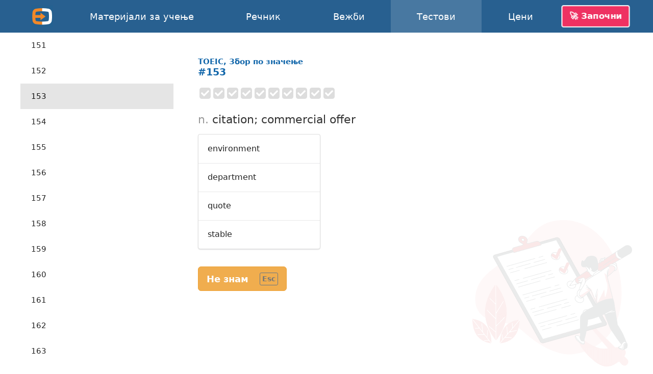

--- FILE ---
content_type: text/html; charset=utf-8
request_url: https://english-online.mk/tests/153
body_size: 5225
content:
<!doctype html> <html lang="mk"> <head> <meta charset="UTF-8"> <link rel="modulepreload" as="script" href="https://english-online.mk/build/sentry-CgGWj2vB.js" /><script type="module" src="https://english-online.mk/build/sentry-CgGWj2vB.js"></script> <meta name="viewport" content="width=device-width, initial-scale=1.0"> <title> #153, TOEIC, Збор по значење, Онлајн тестови по англиски јазик</title> <meta name="description" content="Учете англиски онлајн. Лекции, музика и статии на англиски јазик. Вежби, тестови, граматика на англиски јазик."> <link rel="icon" href="/favicon.png"> <link rel="manifest" href="/manifest.webmanifest"> <meta name="csrf-token" content="TGGPNpinl7EZq5GJvAA1HUB1QaPBVdNdMeaa6UpC"> <meta name="theme-color" content="#448ccc"> <meta name="mobile-web-app-capable" content="yes"> <meta name="application-name" content="English-Online"> <meta name="apple-mobile-web-app-capable" content="yes"> <meta name="apple-mobile-web-app-title" content="English-Online"> <link rel="apple-touch-icon" href="/apple-touch-icon.png"> <meta name="msapplication-TileImage" content="/i/manifest/192x192.png"> <meta name="msapplication-TileColor" content="#448ccc"> <meta name="msapplication-tap-highlight" content="no"> <link rel="alternate" hreflang="et" href="https://english-online.ee/tests/153"> <link rel="alternate" hreflang="fr" href="https://english-online.fr/tests/153"> <link rel="alternate" hreflang="hr" href="https://english-online.hr/tests/153"> <link rel="alternate" hreflang="lt" href="https://english-online.lt/tests/153"> <link rel="alternate" hreflang="mk" href="https://english-online.mk/tests/153"> <link rel="alternate" hreflang="sl" href="https://english-online.si/tests/153"> <link rel="alternate" hreflang="sr" href="https://english-online.rs/tests/153"> <link rel="alternate" hreflang="fi" href="https://english-online.fi/tests/153"> <link rel="alternate" hreflang="uk" href="https://english-online.org.ua/tests/153"> <meta property="og:title" content=" #153, TOEIC, Збор по значење, Онлајн тестови по англиски јазик "> <meta property="og:description" name="description" content="Учете англиски онлајн. Лекции, музика и статии на англиски јазик. Вежби, тестови, граматика на англиски јазик."> <meta property="og:image" content="http://img.youtube.com/vi/MdiVfi6DuUw/maxresdefault.jpg"> <meta property="og:url" content="https://english-online.mk/tests/153"> <meta property="twitter:card" content="summary_large_image"> <meta property="twitter:title" content=" #153, TOEIC, Збор по значење, Онлајн тестови по англиски јазик "> <meta property="twitter:description" content="Учете англиски онлајн. Лекции, музика и статии на англиски јазик. Вежби, тестови, граматика на англиски јазик."> <meta property="twitter:image" content="http://img.youtube.com/vi/MdiVfi6DuUw/maxresdefault.jpg"> <meta name="google" content="notranslate"> <link rel="preload" as="style" href="https://english-online.mk/build/assets/app-BDwythDY.css" /><link rel="stylesheet" href="https://english-online.mk/build/assets/app-BDwythDY.css" /> <link rel="preload" as="style" href="https://english-online.mk/build/assets/test-s64Mi7XX.css" /><link rel="stylesheet" href="https://english-online.mk/build/assets/test-s64Mi7XX.css" /> <script src="/lang/mk.js?v=ec3a4e0"></script> <script src="/vendor/Intl.js"></script> <script src="/vendor/mk-locale.js"></script> <script defer src="https://analytics.english-online.mk/script.js" data-website-id="0e77fd7d-1459-4743-aa66-1c153e205755"></script> </head> <body > <header class="flex justify-center"> <div class="flex align-stretch  hidden-768 "> <div itemscope itemtype="http://schema.org/Organization" class="logo flex flex-center hidden-768"> <a itemprop="url" href="https://english-online.mk/" class="flex flex-center flex-1 align-self-stretch"> <img itemprop="logo" src="https://english-online.mk/i/logo.png" width="43" height="43" alt="English-Online"> </a> </div> <nav id="top-nav" class="flex align-center"> <a href="/materials" > <svg class="icon icon-youtube " focusable="false"><use xlink:href="/icons/icons10.svg#youtube"></use></svg> <span class="hidden-1024">Материјали за учење</span> <span class="hidden visible-1024">Материјали</span> </a> <a href="/dictionary" > <svg class="icon icon-dictionary " focusable="false"><use xlink:href="/icons/icons10.svg#dictionary"></use></svg> <span>Речник</span> </a> <a href="/exercises" > <svg class="icon icon-exercises " focusable="false"><use xlink:href="/icons/icons10.svg#exercises"></use></svg> <span>Вежби</span> </a> <a href="/tests" class=" selected "> <svg class="icon icon-tests " focusable="false"><use xlink:href="/icons/icons10.svg#tests"></use></svg> <span>Тестови</span> </a> <a href="/subscription" > <svg class="icon icon-rocket " focusable="false"><use xlink:href="/icons/icons10.svg#rocket"></use></svg> <span>Цени</span> </a> </nav> <div id="user-menu-holder" class="flex align-center"> <a href id="user-menu-trigger" class="btn btn-inverted cta-button hidden-768 hm-s">🚀 Започни</a> <div id="user-menu" class="ui popup bottom right"> <a href="/signup"> <svg class="icon icon-account " focusable="false"><use xlink:href="/icons/icons10.svg#account"></use></svg> <span class="hm-s">Креирај сметка</span> </a> <a href="/signin"> <svg class="icon icon-login " focusable="false"><use xlink:href="/icons/icons10.svg#login"></use></svg> <span class="hm-s">Најави се</span> </a> </div> </div> </div> <div class="hidden visible-768"> <div itemscope itemtype="http://schema.org/Organization" class="logo flex flex-center"> <a itemprop="url" href="https://english-online.mk/" class="flex flex-center flex-1 align-self-stretch"> <img itemprop="logo" src="https://english-online.mk/i/logo.png" width="43" height="43" alt="English-Online"> </a> </div> <a href="/" class="logo-link flex flex-1 align-center justify-start white hm-xs"> English-Online </a> <div id="open-mobile-top-menu" class="flex flex-center"> <svg class="icon icon-menu " focusable="false"><use xlink:href="/icons/icons10.svg#menu"></use></svg> </div> <div id="close-mobile-top-menu" class="flex flex-center hidden"> <svg class="icon icon-times " focusable="false"><use xlink:href="/icons/icons10.svg#times"></use></svg> </div> </div> </header> <main id="wrapper" class="flex flex-column "> <div class="flex"> <div id="test-list" class="hidden-768"> <div class="ui mini vertical borderless menu"> <a href="/tests/1" class="item inline-block " > <span class="hm-xs">1</span> </a> <a href="/tests/2" class="item inline-block " > <span class="hm-xs">2</span> </a> <a href="/tests/3" class="item inline-block " > <span class="hm-xs">3</span> </a> <a href="/tests/4" class="item inline-block " > <span class="hm-xs">4</span> </a> <a href="/tests/5" class="item inline-block " > <span class="hm-xs">5</span> </a> <a href="/tests/6" class="item inline-block " > <span class="hm-xs">6</span> </a> <a href="/tests/7" class="item inline-block " > <span class="hm-xs">7</span> </a> <a href="/tests/8" class="item inline-block " > <span class="hm-xs">8</span> </a> <a href="/tests/9" class="item inline-block " > <span class="hm-xs">9</span> </a> <a href="/tests/10" class="item inline-block " > <span class="hm-xs">10</span> </a> <a href="/tests/11" class="item inline-block " > <span class="hm-xs">11</span> </a> <a href="/tests/12" class="item inline-block " > <span class="hm-xs">12</span> </a> <a href="/tests/13" class="item inline-block " > <span class="hm-xs">13</span> </a> <a href="/tests/14" class="item inline-block " > <span class="hm-xs">14</span> </a> <a href="/tests/15" class="item inline-block " > <span class="hm-xs">15</span> </a> <a href="/tests/16" class="item inline-block " > <span class="hm-xs">16</span> </a> <a href="/tests/17" class="item inline-block " > <span class="hm-xs">17</span> </a> <a href="/tests/18" class="item inline-block " > <span class="hm-xs">18</span> </a> <a href="/tests/19" class="item inline-block " > <span class="hm-xs">19</span> </a> <a href="/tests/20" class="item inline-block " > <span class="hm-xs">20</span> </a> <a href="/tests/21" class="item inline-block " > <span class="hm-xs">21</span> </a> <a href="/tests/22" class="item inline-block " > <span class="hm-xs">22</span> </a> <a href="/tests/23" class="item inline-block " > <span class="hm-xs">23</span> </a> <a href="/tests/24" class="item inline-block " > <span class="hm-xs">24</span> </a> <a href="/tests/25" class="item inline-block " > <span class="hm-xs">25</span> </a> <a href="/tests/26" class="item inline-block " > <span class="hm-xs">26</span> </a> <a href="/tests/27" class="item inline-block " > <span class="hm-xs">27</span> </a> <a href="/tests/28" class="item inline-block " > <span class="hm-xs">28</span> </a> <a href="/tests/29" class="item inline-block " > <span class="hm-xs">29</span> </a> <a href="/tests/30" class="item inline-block " > <span class="hm-xs">30</span> </a> <a href="/tests/31" class="item inline-block " > <span class="hm-xs">31</span> </a> <a href="/tests/32" class="item inline-block " > <span class="hm-xs">32</span> </a> <a href="/tests/33" class="item inline-block " > <span class="hm-xs">33</span> </a> <a href="/tests/34" class="item inline-block " > <span class="hm-xs">34</span> </a> <a href="/tests/35" class="item inline-block " > <span class="hm-xs">35</span> </a> <a href="/tests/36" class="item inline-block " > <span class="hm-xs">36</span> </a> <a href="/tests/37" class="item inline-block " > <span class="hm-xs">37</span> </a> <a href="/tests/38" class="item inline-block " > <span class="hm-xs">38</span> </a> <a href="/tests/39" class="item inline-block " > <span class="hm-xs">39</span> </a> <a href="/tests/40" class="item inline-block " > <span class="hm-xs">40</span> </a> <a href="/tests/41" class="item inline-block " > <span class="hm-xs">41</span> </a> <a href="/tests/42" class="item inline-block " > <span class="hm-xs">42</span> </a> <a href="/tests/43" class="item inline-block " > <span class="hm-xs">43</span> </a> <a href="/tests/44" class="item inline-block " > <span class="hm-xs">44</span> </a> <a href="/tests/45" class="item inline-block " > <span class="hm-xs">45</span> </a> <a href="/tests/46" class="item inline-block " > <span class="hm-xs">46</span> </a> <a href="/tests/47" class="item inline-block " > <span class="hm-xs">47</span> </a> <a href="/tests/48" class="item inline-block " > <span class="hm-xs">48</span> </a> <a href="/tests/49" class="item inline-block " > <span class="hm-xs">49</span> </a> <a href="/tests/50" class="item inline-block " > <span class="hm-xs">50</span> </a> <a href="/tests/51" class="item inline-block " > <span class="hm-xs">51</span> </a> <a href="/tests/52" class="item inline-block " > <span class="hm-xs">52</span> </a> <a href="/tests/53" class="item inline-block " > <span class="hm-xs">53</span> </a> <a href="/tests/54" class="item inline-block " > <span class="hm-xs">54</span> </a> <a href="/tests/55" class="item inline-block " > <span class="hm-xs">55</span> </a> <a href="/tests/56" class="item inline-block " > <span class="hm-xs">56</span> </a> <a href="/tests/57" class="item inline-block " > <span class="hm-xs">57</span> </a> <a href="/tests/58" class="item inline-block " > <span class="hm-xs">58</span> </a> <a href="/tests/59" class="item inline-block " > <span class="hm-xs">59</span> </a> <a href="/tests/60" class="item inline-block " > <span class="hm-xs">60</span> </a> <a href="/tests/61" class="item inline-block " > <span class="hm-xs">61</span> </a> <a href="/tests/62" class="item inline-block " > <span class="hm-xs">62</span> </a> <a href="/tests/63" class="item inline-block " > <span class="hm-xs">63</span> </a> <a href="/tests/64" class="item inline-block " > <span class="hm-xs">64</span> </a> <a href="/tests/65" class="item inline-block " > <span class="hm-xs">65</span> </a> <a href="/tests/66" class="item inline-block " > <span class="hm-xs">66</span> </a> <a href="/tests/67" class="item inline-block " > <span class="hm-xs">67</span> </a> <a href="/tests/68" class="item inline-block " > <span class="hm-xs">68</span> </a> <a href="/tests/69" class="item inline-block " > <span class="hm-xs">69</span> </a> <a href="/tests/70" class="item inline-block " > <span class="hm-xs">70</span> </a> <a href="/tests/71" class="item inline-block " > <span class="hm-xs">71</span> </a> <a href="/tests/72" class="item inline-block " > <span class="hm-xs">72</span> </a> <a href="/tests/73" class="item inline-block " > <span class="hm-xs">73</span> </a> <a href="/tests/74" class="item inline-block " > <span class="hm-xs">74</span> </a> <a href="/tests/75" class="item inline-block " > <span class="hm-xs">75</span> </a> <a href="/tests/76" class="item inline-block " > <span class="hm-xs">76</span> </a> <a href="/tests/77" class="item inline-block " > <span class="hm-xs">77</span> </a> <a href="/tests/78" class="item inline-block " > <span class="hm-xs">78</span> </a> <a href="/tests/79" class="item inline-block " > <span class="hm-xs">79</span> </a> <a href="/tests/80" class="item inline-block " > <span class="hm-xs">80</span> </a> <a href="/tests/81" class="item inline-block " > <span class="hm-xs">81</span> </a> <a href="/tests/82" class="item inline-block " > <span class="hm-xs">82</span> </a> <a href="/tests/83" class="item inline-block " > <span class="hm-xs">83</span> </a> <a href="/tests/84" class="item inline-block " > <span class="hm-xs">84</span> </a> <a href="/tests/85" class="item inline-block " > <span class="hm-xs">85</span> </a> <a href="/tests/86" class="item inline-block " > <span class="hm-xs">86</span> </a> <a href="/tests/87" class="item inline-block " > <span class="hm-xs">87</span> </a> <a href="/tests/88" class="item inline-block " > <span class="hm-xs">88</span> </a> <a href="/tests/89" class="item inline-block " > <span class="hm-xs">89</span> </a> <a href="/tests/90" class="item inline-block " > <span class="hm-xs">90</span> </a> <a href="/tests/91" class="item inline-block " > <span class="hm-xs">91</span> </a> <a href="/tests/92" class="item inline-block " > <span class="hm-xs">92</span> </a> <a href="/tests/93" class="item inline-block " > <span class="hm-xs">93</span> </a> <a href="/tests/94" class="item inline-block " > <span class="hm-xs">94</span> </a> <a href="/tests/95" class="item inline-block " > <span class="hm-xs">95</span> </a> <a href="/tests/96" class="item inline-block " > <span class="hm-xs">96</span> </a> <a href="/tests/97" class="item inline-block " > <span class="hm-xs">97</span> </a> <a href="/tests/98" class="item inline-block " > <span class="hm-xs">98</span> </a> <a href="/tests/99" class="item inline-block " > <span class="hm-xs">99</span> </a> <a href="/tests/100" class="item inline-block " > <span class="hm-xs">100</span> </a> <a href="/tests/101" class="item inline-block " > <span class="hm-xs">101</span> </a> <a href="/tests/102" class="item inline-block " > <span class="hm-xs">102</span> </a> <a href="/tests/103" class="item inline-block " > <span class="hm-xs">103</span> </a> <a href="/tests/104" class="item inline-block " > <span class="hm-xs">104</span> </a> <a href="/tests/105" class="item inline-block " > <span class="hm-xs">105</span> </a> <a href="/tests/106" class="item inline-block " > <span class="hm-xs">106</span> </a> <a href="/tests/107" class="item inline-block " > <span class="hm-xs">107</span> </a> <a href="/tests/108" class="item inline-block " > <span class="hm-xs">108</span> </a> <a href="/tests/109" class="item inline-block " > <span class="hm-xs">109</span> </a> <a href="/tests/110" class="item inline-block " > <span class="hm-xs">110</span> </a> <a href="/tests/111" class="item inline-block " > <span class="hm-xs">111</span> </a> <a href="/tests/112" class="item inline-block " > <span class="hm-xs">112</span> </a> <a href="/tests/113" class="item inline-block " > <span class="hm-xs">113</span> </a> <a href="/tests/114" class="item inline-block " > <span class="hm-xs">114</span> </a> <a href="/tests/115" class="item inline-block " > <span class="hm-xs">115</span> </a> <a href="/tests/116" class="item inline-block " > <span class="hm-xs">116</span> </a> <a href="/tests/117" class="item inline-block " > <span class="hm-xs">117</span> </a> <a href="/tests/118" class="item inline-block " > <span class="hm-xs">118</span> </a> <a href="/tests/119" class="item inline-block " > <span class="hm-xs">119</span> </a> <a href="/tests/120" class="item inline-block " > <span class="hm-xs">120</span> </a> <a href="/tests/121" class="item inline-block " > <span class="hm-xs">121</span> </a> <a href="/tests/122" class="item inline-block " > <span class="hm-xs">122</span> </a> <a href="/tests/123" class="item inline-block " > <span class="hm-xs">123</span> </a> <a href="/tests/124" class="item inline-block " > <span class="hm-xs">124</span> </a> <a href="/tests/125" class="item inline-block " > <span class="hm-xs">125</span> </a> <a href="/tests/126" class="item inline-block " > <span class="hm-xs">126</span> </a> <a href="/tests/127" class="item inline-block " > <span class="hm-xs">127</span> </a> <a href="/tests/128" class="item inline-block " > <span class="hm-xs">128</span> </a> <a href="/tests/129" class="item inline-block " > <span class="hm-xs">129</span> </a> <a href="/tests/130" class="item inline-block " > <span class="hm-xs">130</span> </a> <a href="/tests/131" class="item inline-block " > <span class="hm-xs">131</span> </a> <a href="/tests/132" class="item inline-block " > <span class="hm-xs">132</span> </a> <a href="/tests/133" class="item inline-block " > <span class="hm-xs">133</span> </a> <a href="/tests/134" class="item inline-block " > <span class="hm-xs">134</span> </a> <a href="/tests/135" class="item inline-block " > <span class="hm-xs">135</span> </a> <a href="/tests/136" class="item inline-block " > <span class="hm-xs">136</span> </a> <a href="/tests/137" class="item inline-block " > <span class="hm-xs">137</span> </a> <a href="/tests/138" class="item inline-block " > <span class="hm-xs">138</span> </a> <a href="/tests/139" class="item inline-block " > <span class="hm-xs">139</span> </a> <a href="/tests/140" class="item inline-block " > <span class="hm-xs">140</span> </a> <a href="/tests/141" class="item inline-block " > <span class="hm-xs">141</span> </a> <a href="/tests/142" class="item inline-block " > <span class="hm-xs">142</span> </a> <a href="/tests/143" class="item inline-block " > <span class="hm-xs">143</span> </a> <a href="/tests/144" class="item inline-block " > <span class="hm-xs">144</span> </a> <a href="/tests/145" class="item inline-block " > <span class="hm-xs">145</span> </a> <a href="/tests/146" class="item inline-block " > <span class="hm-xs">146</span> </a> <a href="/tests/147" class="item inline-block " > <span class="hm-xs">147</span> </a> <a href="/tests/148" class="item inline-block " > <span class="hm-xs">148</span> </a> <a href="/tests/149" class="item inline-block " > <span class="hm-xs">149</span> </a> <a href="/tests/150" class="item inline-block " > <span class="hm-xs">150</span> </a> <a href="/tests/151" class="item inline-block " > <span class="hm-xs">151</span> </a> <a href="/tests/152" class="item inline-block " > <span class="hm-xs">152</span> </a> <a href="/tests/153" class="item active inline-block " > <span class="hm-xs">153</span> </a> <a href="/tests/154" class="item inline-block " > <span class="hm-xs">154</span> </a> <a href="/tests/155" class="item inline-block " > <span class="hm-xs">155</span> </a> <a href="/tests/156" class="item inline-block " > <span class="hm-xs">156</span> </a> <a href="/tests/157" class="item inline-block " > <span class="hm-xs">157</span> </a> <a href="/tests/158" class="item inline-block " > <span class="hm-xs">158</span> </a> <a href="/tests/159" class="item inline-block " > <span class="hm-xs">159</span> </a> <a href="/tests/160" class="item inline-block " > <span class="hm-xs">160</span> </a> <a href="/tests/161" class="item inline-block " > <span class="hm-xs">161</span> </a> <a href="/tests/162" class="item inline-block " > <span class="hm-xs">162</span> </a> <a href="/tests/163" class="item inline-block " > <span class="hm-xs">163</span> </a> <a href="/tests/164" class="item inline-block " > <span class="hm-xs">164</span> </a> <a href="/tests/165" class="item inline-block " > <span class="hm-xs">165</span> </a> <a href="/tests/166" class="item inline-block " > <span class="hm-xs">166</span> </a> <a href="/tests/167" class="item inline-block " > <span class="hm-xs">167</span> </a> <a href="/tests/168" class="item inline-block " > <span class="hm-xs">168</span> </a> <a href="/tests/169" class="item inline-block " > <span class="hm-xs">169</span> </a> <a href="/tests/170" class="item inline-block " > <span class="hm-xs">170</span> </a> <a href="/tests/171" class="item inline-block " > <span class="hm-xs">171</span> </a> <a href="/tests/172" class="item inline-block " > <span class="hm-xs">172</span> </a> <a href="/tests/173" class="item inline-block " > <span class="hm-xs">173</span> </a> <a href="/tests/174" class="item inline-block " > <span class="hm-xs">174</span> </a> <a href="/tests/175" class="item inline-block " > <span class="hm-xs">175</span> </a> <a href="/tests/176" class="item inline-block " > <span class="hm-xs">176</span> </a> <a href="/tests/177" class="item inline-block " > <span class="hm-xs">177</span> </a> <a href="/tests/178" class="item inline-block " > <span class="hm-xs">178</span> </a> <a href="/tests/179" class="item inline-block " > <span class="hm-xs">179</span> </a> <a href="/tests/180" class="item inline-block " > <span class="hm-xs">180</span> </a> <a href="/tests/181" class="item inline-block " > <span class="hm-xs">181</span> </a> <a href="/tests/182" class="item inline-block " > <span class="hm-xs">182</span> </a> <a href="/tests/183" class="item inline-block " > <span class="hm-xs">183</span> </a> <a href="/tests/184" class="item inline-block " > <span class="hm-xs">184</span> </a> <a href="/tests/185" class="item inline-block " > <span class="hm-xs">185</span> </a> <a href="/tests/186" class="item inline-block " > <span class="hm-xs">186</span> </a> <a href="/tests/187" class="item inline-block " > <span class="hm-xs">187</span> </a> <a href="/tests/188" class="item inline-block " > <span class="hm-xs">188</span> </a> <a href="/tests/189" class="item inline-block " > <span class="hm-xs">189</span> </a> <a href="/tests/190" class="item inline-block " > <span class="hm-xs">190</span> </a> <a href="/tests/191" class="item inline-block " > <span class="hm-xs">191</span> </a> <a href="/tests/192" class="item inline-block " > <span class="hm-xs">192</span> </a> <a href="/tests/193" class="item inline-block " > <span class="hm-xs">193</span> </a> <a href="/tests/194" class="item inline-block " > <span class="hm-xs">194</span> </a> <a href="/tests/195" class="item inline-block " > <span class="hm-xs">195</span> </a> <a href="/tests/196" class="item inline-block " > <span class="hm-xs">196</span> </a> <a href="/tests/197" class="item inline-block " > <span class="hm-xs">197</span> </a> <a href="/tests/198" class="item inline-block " > <span class="hm-xs">198</span> </a> <a href="/tests/199" class="item inline-block " > <span class="hm-xs">199</span> </a> <a href="/tests/200" class="item inline-block " > <span class="hm-xs">200</span> </a> <a href="/tests/201" class="item inline-block " > <span class="hm-xs">201</span> </a> <a href="/tests/202" class="item inline-block " > <span class="hm-xs">202</span> </a> <a href="/tests/203" class="item inline-block " > <span class="hm-xs">203</span> </a> <a href="/tests/204" class="item inline-block " > <span class="hm-xs">204</span> </a> <a href="/tests/205" class="item inline-block " > <span class="hm-xs">205</span> </a> <a href="/tests/206" class="item inline-block " > <span class="hm-xs">206</span> </a> <a href="/tests/207" class="item inline-block " > <span class="hm-xs">207</span> </a> <a href="/tests/208" class="item inline-block " > <span class="hm-xs">208</span> </a> <a href="/tests/209" class="item inline-block " > <span class="hm-xs">209</span> </a> <a href="/tests/210" class="item inline-block " > <span class="hm-xs">210</span> </a> <a href="/tests/211" class="item inline-block " > <span class="hm-xs">211</span> </a> <a href="/tests/212" class="item inline-block " > <span class="hm-xs">212</span> </a> <a href="/tests/213" class="item inline-block " > <span class="hm-xs">213</span> </a> <a href="/tests/214" class="item inline-block " > <span class="hm-xs">214</span> </a> <a href="/tests/215" class="item inline-block " > <span class="hm-xs">215</span> </a> <a href="/tests/216" class="item inline-block " > <span class="hm-xs">216</span> </a> <a href="/tests/217" class="item inline-block " > <span class="hm-xs">217</span> </a> <a href="/tests/218" class="item inline-block " > <span class="hm-xs">218</span> </a> <a href="/tests/219" class="item inline-block " > <span class="hm-xs">219</span> </a> <a href="/tests/220" class="item inline-block " > <span class="hm-xs">220</span> </a> <a href="/tests/221" class="item inline-block " > <span class="hm-xs">221</span> </a> <a href="/tests/222" class="item inline-block " > <span class="hm-xs">222</span> </a> <a href="/tests/223" class="item inline-block " > <span class="hm-xs">223</span> </a> <a href="/tests/224" class="item inline-block " > <span class="hm-xs">224</span> </a> <a href="/tests/225" class="item inline-block " > <span class="hm-xs">225</span> </a> <a href="/tests/226" class="item inline-block " > <span class="hm-xs">226</span> </a> <a href="/tests/227" class="item inline-block " > <span class="hm-xs">227</span> </a> <a href="/tests/228" class="item inline-block " > <span class="hm-xs">228</span> </a> <a href="/tests/229" class="item inline-block " > <span class="hm-xs">229</span> </a> <a href="/tests/230" class="item inline-block " > <span class="hm-xs">230</span> </a> <a href="/tests/231" class="item inline-block " > <span class="hm-xs">231</span> </a> <a href="/tests/232" class="item inline-block " > <span class="hm-xs">232</span> </a> <a href="/tests/233" class="item inline-block " > <span class="hm-xs">233</span> </a> <a href="/tests/234" class="item inline-block " > <span class="hm-xs">234</span> </a> <a href="/tests/235" class="item inline-block " > <span class="hm-xs">235</span> </a> <a href="/tests/236" class="item inline-block " > <span class="hm-xs">236</span> </a> <a href="/tests/237" class="item inline-block " > <span class="hm-xs">237</span> </a> <a href="/tests/238" class="item inline-block " > <span class="hm-xs">238</span> </a> <a href="/tests/239" class="item inline-block " > <span class="hm-xs">239</span> </a> <a href="/tests/240" class="item inline-block " > <span class="hm-xs">240</span> </a> <a href="/tests/241" class="item inline-block " > <span class="hm-xs">241</span> </a> <a href="/tests/242" class="item inline-block " > <span class="hm-xs">242</span> </a> <a href="/tests/243" class="item inline-block " > <span class="hm-xs">243</span> </a> <a href="/tests/244" class="item inline-block " > <span class="hm-xs">244</span> </a> <a href="/tests/245" class="item inline-block " > <span class="hm-xs">245</span> </a> <a href="/tests/246" class="item inline-block " > <span class="hm-xs">246</span> </a> <a href="/tests/247" class="item inline-block " > <span class="hm-xs">247</span> </a> <a href="/tests/248" class="item inline-block " > <span class="hm-xs">248</span> </a> <a href="/tests/249" class="item inline-block " > <span class="hm-xs">249</span> </a> <a href="/tests/250" class="item inline-block " > <span class="hm-xs">250</span> </a> <a href="/tests/251" class="item inline-block " > <span class="hm-xs">251</span> </a> <a href="/tests/252" class="item inline-block " > <span class="hm-xs">252</span> </a> <a href="/tests/253" class="item inline-block " > <span class="hm-xs">253</span> </a> <a href="/tests/254" class="item inline-block " > <span class="hm-xs">254</span> </a> <a href="/tests/255" class="item inline-block " > <span class="hm-xs">255</span> </a> <a href="/tests/256" class="item inline-block " > <span class="hm-xs">256</span> </a> <a href="/tests/257" class="item inline-block " > <span class="hm-xs">257</span> </a> <a href="/tests/258" class="item inline-block " > <span class="hm-xs">258</span> </a> <a href="/tests/259" class="item inline-block " > <span class="hm-xs">259</span> </a> <a href="/tests/260" class="item inline-block " > <span class="hm-xs">260</span> </a> <a href="/tests/261" class="item inline-block " > <span class="hm-xs">261</span> </a> <a href="/tests/262" class="item inline-block " > <span class="hm-xs">262</span> </a> <a href="/tests/263" class="item inline-block " > <span class="hm-xs">263</span> </a> <a href="/tests/264" class="item inline-block " > <span class="hm-xs">264</span> </a> <a href="/tests/265" class="item inline-block " > <span class="hm-xs">265</span> </a> <a href="/tests/266" class="item inline-block " > <span class="hm-xs">266</span> </a> <a href="/tests/267" class="item inline-block " > <span class="hm-xs">267</span> </a> <a href="/tests/268" class="item inline-block " > <span class="hm-xs">268</span> </a> <a href="/tests/269" class="item inline-block " > <span class="hm-xs">269</span> </a> <a href="/tests/270" class="item inline-block " > <span class="hm-xs">270</span> </a> <a href="/tests/271" class="item inline-block " > <span class="hm-xs">271</span> </a> <a href="/tests/272" class="item inline-block " > <span class="hm-xs">272</span> </a> <a href="/tests/273" class="item inline-block " > <span class="hm-xs">273</span> </a> <a href="/tests/274" class="item inline-block " > <span class="hm-xs">274</span> </a> <a href="/tests/275" class="item inline-block " > <span class="hm-xs">275</span> </a> <a href="/tests/276" class="item inline-block " > <span class="hm-xs">276</span> </a> <a href="/tests/277" class="item inline-block " > <span class="hm-xs">277</span> </a> <a href="/tests/278" class="item inline-block " > <span class="hm-xs">278</span> </a> <a href="/tests/279" class="item inline-block " > <span class="hm-xs">279</span> </a> <a href="/tests/280" class="item inline-block " > <span class="hm-xs">280</span> </a> <a href="/tests/281" class="item inline-block " > <span class="hm-xs">281</span> </a> <a href="/tests/282" class="item inline-block " > <span class="hm-xs">282</span> </a> <a href="/tests/283" class="item inline-block " > <span class="hm-xs">283</span> </a> <a href="/tests/284" class="item inline-block " > <span class="hm-xs">284</span> </a> <a href="/tests/285" class="item inline-block " > <span class="hm-xs">285</span> </a> <a href="/tests/286" class="item inline-block " > <span class="hm-xs">286</span> </a> <a href="/tests/287" class="item inline-block " > <span class="hm-xs">287</span> </a> <a href="/tests/288" class="item inline-block " > <span class="hm-xs">288</span> </a> <a href="/tests/289" class="item inline-block " > <span class="hm-xs">289</span> </a> <a href="/tests/290" class="item inline-block " > <span class="hm-xs">290</span> </a> <a href="/tests/291" class="item inline-block " > <span class="hm-xs">291</span> </a> <a href="/tests/292" class="item inline-block " > <span class="hm-xs">292</span> </a> <a href="/tests/293" class="item inline-block " > <span class="hm-xs">293</span> </a> <a href="/tests/294" class="item inline-block " > <span class="hm-xs">294</span> </a> <a href="/tests/295" class="item inline-block " > <span class="hm-xs">295</span> </a> <a href="/tests/296" class="item inline-block " > <span class="hm-xs">296</span> </a> <a href="/tests/297" class="item inline-block " > <span class="hm-xs">297</span> </a> <a href="/tests/298" class="item inline-block " > <span class="hm-xs">298</span> </a> <a href="/tests/299" class="item inline-block " > <span class="hm-xs">299</span> </a> <a href="/tests/300" class="item inline-block " > <span class="hm-xs">300</span> </a> <a href="/tests/301" class="item inline-block " > <span class="hm-xs">301</span> </a> <a href="/tests/302" class="item inline-block " > <span class="hm-xs">302</span> </a> <a href="/tests/303" class="item inline-block " > <span class="hm-xs">303</span> </a> <a href="/tests/304" class="item inline-block " > <span class="hm-xs">304</span> </a> <a href="/tests/305" class="item inline-block " > <span class="hm-xs">305</span> </a> <a href="/tests/306" class="item inline-block " > <span class="hm-xs">306</span> </a> <a href="/tests/307" class="item inline-block " > <span class="hm-xs">307</span> </a> <a href="/tests/308" class="item inline-block " > <span class="hm-xs">308</span> </a> <a href="/tests/309" class="item inline-block " > <span class="hm-xs">309</span> </a> <a href="/tests/310" class="item inline-block " > <span class="hm-xs">310</span> </a> <a href="/tests/311" class="item inline-block " > <span class="hm-xs">311</span> </a> <a href="/tests/312" class="item inline-block " > <span class="hm-xs">312</span> </a> <a href="/tests/313" class="item inline-block " > <span class="hm-xs">313</span> </a> <a href="/tests/314" class="item inline-block " > <span class="hm-xs">314</span> </a> <a href="/tests/315" class="item inline-block " > <span class="hm-xs">315</span> </a> <a href="/tests/316" class="item inline-block " > <span class="hm-xs">316</span> </a> <a href="/tests/317" class="item inline-block " > <span class="hm-xs">317</span> </a> <a href="/tests/318" class="item inline-block " > <span class="hm-xs">318</span> </a> <a href="/tests/319" class="item inline-block " > <span class="hm-xs">319</span> </a> <a href="/tests/320" class="item inline-block " > <span class="hm-xs">320</span> </a> <a href="/tests/321" class="item inline-block " > <span class="hm-xs">321</span> </a> <a href="/tests/322" class="item inline-block " > <span class="hm-xs">322</span> </a> <a href="/tests/323" class="item inline-block " > <span class="hm-xs">323</span> </a> <a href="/tests/324" class="item inline-block " > <span class="hm-xs">324</span> </a> <a href="/tests/325" class="item inline-block " > <span class="hm-xs">325</span> </a> <a href="/tests/326" class="item inline-block " > <span class="hm-xs">326</span> </a> <a href="/tests/327" class="item inline-block " > <span class="hm-xs">327</span> </a> <a href="/tests/328" class="item inline-block " > <span class="hm-xs">328</span> </a> <a href="/tests/329" class="item inline-block " > <span class="hm-xs">329</span> </a> <a href="/tests/330" class="item inline-block " > <span class="hm-xs">330</span> </a> <a href="/tests/331" class="item inline-block " > <span class="hm-xs">331</span> </a> <a href="/tests/332" class="item inline-block " > <span class="hm-xs">332</span> </a> <a href="/tests/333" class="item inline-block " > <span class="hm-xs">333</span> </a> <a href="/tests/334" class="item inline-block " > <span class="hm-xs">334</span> </a> <a href="/tests/335" class="item inline-block " > <span class="hm-xs">335</span> </a> <a href="/tests/336" class="item inline-block " > <span class="hm-xs">336</span> </a> <a href="/tests/337" class="item inline-block " > <span class="hm-xs">337</span> </a> <a href="/tests/338" class="item inline-block " > <span class="hm-xs">338</span> </a> <a href="/tests/339" class="item inline-block " > <span class="hm-xs">339</span> </a> <a href="/tests/340" class="item inline-block " > <span class="hm-xs">340</span> </a> <a href="/tests/341" class="item inline-block " > <span class="hm-xs">341</span> </a> <a href="/tests/342" class="item inline-block " > <span class="hm-xs">342</span> </a> </div> <div class="close-side-menu flex-center hidden visible-768"> <div class="close-side-menu-button"></div> </div> </div> <div id="test-container" class="flex-1" data-next-test="0"> <div id="test-header" class="text-align-center-768"> <div class="flex align-center justify-end"> <div id="open-side-menu"> <svg class="icon icon-menu " focusable="false"><use xlink:href="/icons/icons10.svg#menu"></use></svg> </div> </div> <h3>TOEIC, Збор по значење</h3> <h1 class="text-2xl blue">#153</h1> <div class="vm-l results-bar justify-center-768"> <div> <svg class="icon icon-check icon16" focusable="false"><use xlink:href="/icons/icons10.svg#check"></use></svg> </div> <div> <svg class="icon icon-check icon16" focusable="false"><use xlink:href="/icons/icons10.svg#check"></use></svg> </div> <div> <svg class="icon icon-check icon16" focusable="false"><use xlink:href="/icons/icons10.svg#check"></use></svg> </div> <div> <svg class="icon icon-check icon16" focusable="false"><use xlink:href="/icons/icons10.svg#check"></use></svg> </div> <div> <svg class="icon icon-check icon16" focusable="false"><use xlink:href="/icons/icons10.svg#check"></use></svg> </div> <div> <svg class="icon icon-check icon16" focusable="false"><use xlink:href="/icons/icons10.svg#check"></use></svg> </div> <div> <svg class="icon icon-check icon16" focusable="false"><use xlink:href="/icons/icons10.svg#check"></use></svg> </div> <div> <svg class="icon icon-check icon16" focusable="false"><use xlink:href="/icons/icons10.svg#check"></use></svg> </div> <div> <svg class="icon icon-check icon16" focusable="false"><use xlink:href="/icons/icons10.svg#check"></use></svg> </div> <div> <svg class="icon icon-check icon16" focusable="false"><use xlink:href="/icons/icons10.svg#check"></use></svg> </div> </div> </div> <div class="test-container"> <div class="question-container flex align-center justify-center-768 text-align-start"> <div class="text-align-start text-align-center-768 flex-1"> <span class="grey">n.</span> citation; commercial offer </div> </div> <div class="ui vertical menu"> <a class="item variant text-align-start" > <span class="answer"> environment </span> <div class="tts" data-word="environment"> <svg class="icon icon-volume " focusable="false"><use xlink:href="/icons/icons10.svg#volume"></use></svg> </div> <div class="translation-select p" title="Додај збор во мојот речник" data-id="64433" data-word="environment"> <svg class="icon icon-plus-box green hm-s-m" focusable="false"><use xlink:href="/icons/icons10.svg#plus-box"></use></svg> </div> </a> <a class="item variant text-align-start" > <span class="answer"> department </span> <div class="tts" data-word="department"> <svg class="icon icon-volume " focusable="false"><use xlink:href="/icons/icons10.svg#volume"></use></svg> </div> <div class="translation-select p" title="Додај збор во мојот речник" data-id="64634" data-word="department"> <svg class="icon icon-plus-box green hm-s-m" focusable="false"><use xlink:href="/icons/icons10.svg#plus-box"></use></svg> </div> </a> <a class="item variant text-align-start"  data-correct="true" > <span class="answer"> quote </span> <div class="tts" data-word="quote"> <svg class="icon icon-volume " focusable="false"><use xlink:href="/icons/icons10.svg#volume"></use></svg> </div> <div class="translation-select p" title="Додај збор во мојот речник" data-id="65714" data-word="quote"> <svg class="icon icon-plus-box green hm-s-m" focusable="false"><use xlink:href="/icons/icons10.svg#plus-box"></use></svg> </div> </a> <a class="item variant text-align-start" > <span class="answer"> stable </span> <div class="tts" data-word="stable"> <svg class="icon icon-volume " focusable="false"><use xlink:href="/icons/icons10.svg#volume"></use></svg> </div> <div class="translation-select p" title="Додај збор во мојот речник" data-id="71323" data-word="stable"> <svg class="icon icon-plus-box green hm-s-m" focusable="false"><use xlink:href="/icons/icons10.svg#plus-box"></use></svg> </div> </a> </div> <div class="text-align-center-768"> <a class="btn btn-lg btn-warning vm-m"> <span class="text-align-center flex-1">Не знам</span> <kbd class="hidden-1024 hm-s-l">Esc</kbd> </a> </div> </div> <div class="test-container"> <div class="question-container flex align-center justify-center-768 text-align-start"> <div class="text-align-start text-align-center-768 flex-1"> <span class="grey">n.</span> report of recent events; information about previously unknown facts </div> </div> <div class="ui vertical menu"> <a class="item variant text-align-start" > <span class="answer"> offence </span> <div class="tts" data-word="offence"> <svg class="icon icon-volume " focusable="false"><use xlink:href="/icons/icons10.svg#volume"></use></svg> </div> <div class="translation-select p" title="Додај збор во мојот речник" data-id="76462" data-word="offence"> <svg class="icon icon-plus-box green hm-s-m" focusable="false"><use xlink:href="/icons/icons10.svg#plus-box"></use></svg> </div> </a> <a class="item variant text-align-start" > <span class="answer"> meaning </span> <div class="tts" data-word="meaning"> <svg class="icon icon-volume " focusable="false"><use xlink:href="/icons/icons10.svg#volume"></use></svg> </div> <div class="translation-select p" title="Додај збор во мојот речник" data-id="58644" data-word="meaning"> <svg class="icon icon-plus-box green hm-s-m" focusable="false"><use xlink:href="/icons/icons10.svg#plus-box"></use></svg> </div> </a> <a class="item variant text-align-start" > <span class="answer"> quotation </span> <div class="tts" data-word="quotation"> <svg class="icon icon-volume " focusable="false"><use xlink:href="/icons/icons10.svg#volume"></use></svg> </div> <div class="translation-select p" title="Додај збор во мојот речник" data-id="64098" data-word="quotation"> <svg class="icon icon-plus-box green hm-s-m" focusable="false"><use xlink:href="/icons/icons10.svg#plus-box"></use></svg> </div> </a> <a class="item variant text-align-start"  data-correct="true" > <span class="answer"> news </span> <div class="tts" data-word="news"> <svg class="icon icon-volume " focusable="false"><use xlink:href="/icons/icons10.svg#volume"></use></svg> </div> <div class="translation-select p" title="Додај збор во мојот речник" data-id="64290" data-word="news"> <svg class="icon icon-plus-box green hm-s-m" focusable="false"><use xlink:href="/icons/icons10.svg#plus-box"></use></svg> </div> </a> </div> <div class="text-align-center-768"> <a class="btn btn-lg btn-warning vm-m"> <span class="text-align-center flex-1">Не знам</span> <kbd class="hidden-1024 hm-s-l">Esc</kbd> </a> </div> </div> <div class="test-container"> <div class="question-container flex align-center justify-center-768 text-align-start"> <div class="text-align-start text-align-center-768 flex-1"> <span class="grey">n.</span> coach; buggy; transportation </div> </div> <div class="ui vertical menu"> <a class="item variant text-align-start" > <span class="answer"> surprise </span> <div class="tts" data-word="surprise"> <svg class="icon icon-volume " focusable="false"><use xlink:href="/icons/icons10.svg#volume"></use></svg> </div> <div class="translation-select p" title="Додај збор во мојот речник" data-id="63169" data-word="surprise"> <svg class="icon icon-plus-box green hm-s-m" focusable="false"><use xlink:href="/icons/icons10.svg#plus-box"></use></svg> </div> </a> <a class="item variant text-align-start"  data-correct="true" > <span class="answer"> carriage </span> <div class="tts" data-word="carriage"> <svg class="icon icon-volume " focusable="false"><use xlink:href="/icons/icons10.svg#volume"></use></svg> </div> <div class="translation-select p" title="Додај збор во мојот речник" data-id="67937" data-word="carriage"> <svg class="icon icon-plus-box green hm-s-m" focusable="false"><use xlink:href="/icons/icons10.svg#plus-box"></use></svg> </div> </a> <a class="item variant text-align-start" > <span class="answer"> statement </span> <div class="tts" data-word="statement"> <svg class="icon icon-volume " focusable="false"><use xlink:href="/icons/icons10.svg#volume"></use></svg> </div> <div class="translation-select p" title="Додај збор во мојот речник" data-id="62399" data-word="statement"> <svg class="icon icon-plus-box green hm-s-m" focusable="false"><use xlink:href="/icons/icons10.svg#plus-box"></use></svg> </div> </a> <a class="item variant text-align-start" > <span class="answer"> pioneer </span> <div class="tts" data-word="pioneer"> <svg class="icon icon-volume " focusable="false"><use xlink:href="/icons/icons10.svg#volume"></use></svg> </div> <div class="translation-select p" title="Додај збор во мојот речник" data-id="64551" data-word="pioneer"> <svg class="icon icon-plus-box green hm-s-m" focusable="false"><use xlink:href="/icons/icons10.svg#plus-box"></use></svg> </div> </a> </div> <div class="text-align-center-768"> <a class="btn btn-lg btn-warning vm-m"> <span class="text-align-center flex-1">Не знам</span> <kbd class="hidden-1024 hm-s-l">Esc</kbd> </a> </div> </div> <div class="test-container"> <div class="question-container flex align-center justify-center-768 text-align-start"> <div class="text-align-start text-align-center-768 flex-1"> <span class="grey">n.</span> person employed to deliver official dispatches or go on special errands </div> </div> <div class="ui vertical menu"> <a class="item variant text-align-start" > <span class="answer"> circumstance </span> <div class="tts" data-word="circumstance"> <svg class="icon icon-volume " focusable="false"><use xlink:href="/icons/icons10.svg#volume"></use></svg> </div> <div class="translation-select p" title="Додај збор во мојот речник" data-id="62364" data-word="circumstance"> <svg class="icon icon-plus-box green hm-s-m" focusable="false"><use xlink:href="/icons/icons10.svg#plus-box"></use></svg> </div> </a> <a class="item variant text-align-start"  data-correct="true" > <span class="answer"> messenger </span> <div class="tts" data-word="messenger"> <svg class="icon icon-volume " focusable="false"><use xlink:href="/icons/icons10.svg#volume"></use></svg> </div> <div class="translation-select p" title="Додај збор во мојот речник" data-id="67365" data-word="messenger"> <svg class="icon icon-plus-box green hm-s-m" focusable="false"><use xlink:href="/icons/icons10.svg#plus-box"></use></svg> </div> </a> <a class="item variant text-align-start" > <span class="answer"> equity </span> <div class="tts" data-word="equity"> <svg class="icon icon-volume " focusable="false"><use xlink:href="/icons/icons10.svg#volume"></use></svg> </div> <div class="translation-select p" title="Додај збор во мојот речник" data-id="74255" data-word="equity"> <svg class="icon icon-plus-box green hm-s-m" focusable="false"><use xlink:href="/icons/icons10.svg#plus-box"></use></svg> </div> </a> <a class="item variant text-align-start" > <span class="answer"> propensity </span> <div class="tts" data-word="propensity"> <svg class="icon icon-volume " focusable="false"><use xlink:href="/icons/icons10.svg#volume"></use></svg> </div> <div class="translation-select p" title="Додај збор во мојот речник" data-id="82813" data-word="propensity"> <svg class="icon icon-plus-box green hm-s-m" focusable="false"><use xlink:href="/icons/icons10.svg#plus-box"></use></svg> </div> </a> </div> <div class="text-align-center-768"> <a class="btn btn-lg btn-warning vm-m"> <span class="text-align-center flex-1">Не знам</span> <kbd class="hidden-1024 hm-s-l">Esc</kbd> </a> </div> </div> <div class="test-container"> <div class="question-container flex align-center justify-center-768 text-align-start"> <div class="text-align-start text-align-center-768 flex-1"> <span class="grey">n.</span> a person who makes things out of wood such as furniture </div> </div> <div class="ui vertical menu"> <a class="item variant text-align-start" > <span class="answer"> weapon </span> <div class="tts" data-word="weapon"> <svg class="icon icon-volume " focusable="false"><use xlink:href="/icons/icons10.svg#volume"></use></svg> </div> <div class="translation-select p" title="Додај збор во мојот речник" data-id="68270" data-word="weapon"> <svg class="icon icon-plus-box green hm-s-m" focusable="false"><use xlink:href="/icons/icons10.svg#plus-box"></use></svg> </div> </a> <a class="item variant text-align-start" > <span class="answer"> guide </span> <div class="tts" data-word="guide"> <svg class="icon icon-volume " focusable="false"><use xlink:href="/icons/icons10.svg#volume"></use></svg> </div> <div class="translation-select p" title="Додај збор во мојот речник" data-id="59550" data-word="guide"> <svg class="icon icon-plus-box green hm-s-m" focusable="false"><use xlink:href="/icons/icons10.svg#plus-box"></use></svg> </div> </a> <a class="item variant text-align-start" > <span class="answer"> client </span> <div class="tts" data-word="client"> <svg class="icon icon-volume " focusable="false"><use xlink:href="/icons/icons10.svg#volume"></use></svg> </div> <div class="translation-select p" title="Додај збор во мојот речник" data-id="68135" data-word="client"> <svg class="icon icon-plus-box green hm-s-m" focusable="false"><use xlink:href="/icons/icons10.svg#plus-box"></use></svg> </div> </a> <a class="item variant text-align-start"  data-correct="true" > <span class="answer"> carpenter </span> <div class="tts" data-word="carpenter"> <svg class="icon icon-volume " focusable="false"><use xlink:href="/icons/icons10.svg#volume"></use></svg> </div> <div class="translation-select p" title="Додај збор во мојот речник" data-id="76440" data-word="carpenter"> <svg class="icon icon-plus-box green hm-s-m" focusable="false"><use xlink:href="/icons/icons10.svg#plus-box"></use></svg> </div> </a> </div> <div class="text-align-center-768"> <a class="btn btn-lg btn-warning vm-m"> <span class="text-align-center flex-1">Не знам</span> <kbd class="hidden-1024 hm-s-l">Esc</kbd> </a> </div> </div> <div class="test-container"> <div class="question-container flex align-center justify-center-768 text-align-start"> <div class="text-align-start text-align-center-768 flex-1"> <span class="grey">n.</span> influence; ability to affect or alter people or circumstance </div> </div> <div class="ui vertical menu"> <a class="item variant text-align-start"  data-correct="true" > <span class="answer"> leverage </span> <div class="tts" data-word="leverage"> <svg class="icon icon-volume " focusable="false"><use xlink:href="/icons/icons10.svg#volume"></use></svg> </div> <div class="translation-select p" title="Додај збор во мојот речник" data-id="84660" data-word="leverage"> <svg class="icon icon-plus-box green hm-s-m" focusable="false"><use xlink:href="/icons/icons10.svg#plus-box"></use></svg> </div> </a> <a class="item variant text-align-start" > <span class="answer"> vessel </span> <div class="tts" data-word="vessel"> <svg class="icon icon-volume " focusable="false"><use xlink:href="/icons/icons10.svg#volume"></use></svg> </div> <div class="translation-select p" title="Додај збор во мојот речник" data-id="66006" data-word="vessel"> <svg class="icon icon-plus-box green hm-s-m" focusable="false"><use xlink:href="/icons/icons10.svg#plus-box"></use></svg> </div> </a> <a class="item variant text-align-start" > <span class="answer"> request </span> <div class="tts" data-word="request"> <svg class="icon icon-volume " focusable="false"><use xlink:href="/icons/icons10.svg#volume"></use></svg> </div> <div class="translation-select p" title="Додај збор во мојот речник" data-id="58656" data-word="request"> <svg class="icon icon-plus-box green hm-s-m" focusable="false"><use xlink:href="/icons/icons10.svg#plus-box"></use></svg> </div> </a> <a class="item variant text-align-start" > <span class="answer"> harness </span> <div class="tts" data-word="harness"> <svg class="icon icon-volume " focusable="false"><use xlink:href="/icons/icons10.svg#volume"></use></svg> </div> <div class="translation-select p" title="Додај збор во мојот речник" data-id="74367" data-word="harness"> <svg class="icon icon-plus-box green hm-s-m" focusable="false"><use xlink:href="/icons/icons10.svg#plus-box"></use></svg> </div> </a> </div> <div class="text-align-center-768"> <a class="btn btn-lg btn-warning vm-m"> <span class="text-align-center flex-1">Не знам</span> <kbd class="hidden-1024 hm-s-l">Esc</kbd> </a> </div> </div> <div class="test-container"> <div class="question-container flex align-center justify-center-768 text-align-start"> <div class="text-align-start text-align-center-768 flex-1"> <span class="grey">n.</span> ethic; lesson; principle </div> </div> <div class="ui vertical menu"> <a class="item variant text-align-start" > <span class="answer"> environment </span> <div class="tts" data-word="environment"> <svg class="icon icon-volume " focusable="false"><use xlink:href="/icons/icons10.svg#volume"></use></svg> </div> <div class="translation-select p" title="Додај збор во мојот речник" data-id="64433" data-word="environment"> <svg class="icon icon-plus-box green hm-s-m" focusable="false"><use xlink:href="/icons/icons10.svg#plus-box"></use></svg> </div> </a> <a class="item variant text-align-start" > <span class="answer"> readiness </span> <div class="tts" data-word="readiness"> <svg class="icon icon-volume " focusable="false"><use xlink:href="/icons/icons10.svg#volume"></use></svg> </div> <div class="translation-select p" title="Додај збор во мојот речник" data-id="80965" data-word="readiness"> <svg class="icon icon-plus-box green hm-s-m" focusable="false"><use xlink:href="/icons/icons10.svg#plus-box"></use></svg> </div> </a> <a class="item variant text-align-start"  data-correct="true" > <span class="answer"> moral </span> <div class="tts" data-word="moral"> <svg class="icon icon-volume " focusable="false"><use xlink:href="/icons/icons10.svg#volume"></use></svg> </div> <div class="translation-select p" title="Додај збор во мојот речник" data-id="60700" data-word="moral"> <svg class="icon icon-plus-box green hm-s-m" focusable="false"><use xlink:href="/icons/icons10.svg#plus-box"></use></svg> </div> </a> <a class="item variant text-align-start" > <span class="answer"> artisan </span> <div class="tts" data-word="artisan"> <svg class="icon icon-volume " focusable="false"><use xlink:href="/icons/icons10.svg#volume"></use></svg> </div> <div class="translation-select p" title="Додај збор во мојот речник" data-id="87757" data-word="artisan"> <svg class="icon icon-plus-box green hm-s-m" focusable="false"><use xlink:href="/icons/icons10.svg#plus-box"></use></svg> </div> </a> </div> <div class="text-align-center-768"> <a class="btn btn-lg btn-warning vm-m"> <span class="text-align-center flex-1">Не знам</span> <kbd class="hidden-1024 hm-s-l">Esc</kbd> </a> </div> </div> <div class="test-container"> <div class="question-container flex align-center justify-center-768 text-align-start"> <div class="text-align-start text-align-center-768 flex-1"> <span class="grey">n.</span> expertise; state of having expert skills; skillfulness; adeptness; masterfulness </div> </div> <div class="ui vertical menu"> <a class="item variant text-align-start" > <span class="answer"> toll </span> <div class="tts" data-word="toll"> <svg class="icon icon-volume " focusable="false"><use xlink:href="/icons/icons10.svg#volume"></use></svg> </div> <div class="translation-select p" title="Додај збор во мојот речник" data-id="61903" data-word="toll"> <svg class="icon icon-plus-box green hm-s-m" focusable="false"><use xlink:href="/icons/icons10.svg#plus-box"></use></svg> </div> </a> <a class="item variant text-align-start" > <span class="answer"> language </span> <div class="tts" data-word="language"> <svg class="icon icon-volume " focusable="false"><use xlink:href="/icons/icons10.svg#volume"></use></svg> </div> <div class="translation-select p" title="Додај збор во мојот речник" data-id="58759" data-word="language"> <svg class="icon icon-plus-box green hm-s-m" focusable="false"><use xlink:href="/icons/icons10.svg#plus-box"></use></svg> </div> </a> <a class="item variant text-align-start" > <span class="answer"> quantity </span> <div class="tts" data-word="quantity"> <svg class="icon icon-volume " focusable="false"><use xlink:href="/icons/icons10.svg#volume"></use></svg> </div> <div class="translation-select p" title="Додај збор во мојот речник" data-id="68922" data-word="quantity"> <svg class="icon icon-plus-box green hm-s-m" focusable="false"><use xlink:href="/icons/icons10.svg#plus-box"></use></svg> </div> </a> <a class="item variant text-align-start"  data-correct="true" > <span class="answer"> proficiency </span> <div class="tts" data-word="proficiency"> <svg class="icon icon-volume " focusable="false"><use xlink:href="/icons/icons10.svg#volume"></use></svg> </div> <div class="translation-select p" title="Додај збор во мојот речник" data-id="89858" data-word="proficiency"> <svg class="icon icon-plus-box green hm-s-m" focusable="false"><use xlink:href="/icons/icons10.svg#plus-box"></use></svg> </div> </a> </div> <div class="text-align-center-768"> <a class="btn btn-lg btn-warning vm-m"> <span class="text-align-center flex-1">Не знам</span> <kbd class="hidden-1024 hm-s-l">Esc</kbd> </a> </div> </div> <div class="test-container"> <div class="question-container flex align-center justify-center-768 text-align-start"> <div class="text-align-start text-align-center-768 flex-1"> <span class="grey">n.</span> replacement; alteration; shift; coins; money received back after paying for goods </div> </div> <div class="ui vertical menu"> <a class="item variant text-align-start" > <span class="answer"> money supply </span> <div class="tts" data-word="money supply"> <svg class="icon icon-volume " focusable="false"><use xlink:href="/icons/icons10.svg#volume"></use></svg> </div> <div class="translation-select p" title="Додај збор во мојот речник" data-id="138520" data-word="money supply"> <svg class="icon icon-plus-box green hm-s-m" focusable="false"><use xlink:href="/icons/icons10.svg#plus-box"></use></svg> </div> </a> <a class="item variant text-align-start"  data-correct="true" > <span class="answer"> change </span> <div class="tts" data-word="change"> <svg class="icon icon-volume " focusable="false"><use xlink:href="/icons/icons10.svg#volume"></use></svg> </div> <div class="translation-select p" title="Додај збор во мојот речник" data-id="58952" data-word="change"> <svg class="icon icon-plus-box green hm-s-m" focusable="false"><use xlink:href="/icons/icons10.svg#plus-box"></use></svg> </div> </a> <a class="item variant text-align-start" > <span class="answer"> perishable </span> <div class="tts" data-word="perishable"> <svg class="icon icon-volume " focusable="false"><use xlink:href="/icons/icons10.svg#volume"></use></svg> </div> <div class="translation-select p" title="Додај збор во мојот речник" data-id="76191" data-word="perishable"> <svg class="icon icon-plus-box green hm-s-m" focusable="false"><use xlink:href="/icons/icons10.svg#plus-box"></use></svg> </div> </a> <a class="item variant text-align-start" > <span class="answer"> citation </span> <div class="tts" data-word="citation"> <svg class="icon icon-volume " focusable="false"><use xlink:href="/icons/icons10.svg#volume"></use></svg> </div> <div class="translation-select p" title="Додај збор во мојот речник" data-id="86806" data-word="citation"> <svg class="icon icon-plus-box green hm-s-m" focusable="false"><use xlink:href="/icons/icons10.svg#plus-box"></use></svg> </div> </a> </div> <div class="text-align-center-768"> <a class="btn btn-lg btn-warning vm-m"> <span class="text-align-center flex-1">Не знам</span> <kbd class="hidden-1024 hm-s-l">Esc</kbd> </a> </div> </div> <div class="test-container"> <div class="question-container flex align-center justify-center-768 text-align-start"> <div class="text-align-start text-align-center-768 flex-1"> <span class="grey">n.</span> judgment of an object's worth; appraisal; opinion; judgment </div> </div> <div class="ui vertical menu"> <a class="item variant text-align-start" > <span class="answer"> will </span> <div class="tts" data-word="will"> <svg class="icon icon-volume " focusable="false"><use xlink:href="/icons/icons10.svg#volume"></use></svg> </div> <div class="translation-select p" title="Додај збор во мојот речник" data-id="58625" data-word="will"> <svg class="icon icon-plus-box green hm-s-m" focusable="false"><use xlink:href="/icons/icons10.svg#plus-box"></use></svg> </div> </a> <a class="item variant text-align-start"  data-correct="true" > <span class="answer"> estimate </span> <div class="tts" data-word="estimate"> <svg class="icon icon-volume " focusable="false"><use xlink:href="/icons/icons10.svg#volume"></use></svg> </div> <div class="translation-select p" title="Додај збор во мојот речник" data-id="60079" data-word="estimate"> <svg class="icon icon-plus-box green hm-s-m" focusable="false"><use xlink:href="/icons/icons10.svg#plus-box"></use></svg> </div> </a> <a class="item variant text-align-start" > <span class="answer"> pointer </span> <div class="tts" data-word="pointer"> <svg class="icon icon-volume " focusable="false"><use xlink:href="/icons/icons10.svg#volume"></use></svg> </div> <div class="translation-select p" title="Додај збор во мојот речник" data-id="87842" data-word="pointer"> <svg class="icon icon-plus-box green hm-s-m" focusable="false"><use xlink:href="/icons/icons10.svg#plus-box"></use></svg> </div> </a> <a class="item variant text-align-start" > <span class="answer"> collaboration </span> <div class="tts" data-word="collaboration"> <svg class="icon icon-volume " focusable="false"><use xlink:href="/icons/icons10.svg#volume"></use></svg> </div> <div class="translation-select p" title="Додај збор во мојот речник" data-id="65049" data-word="collaboration"> <svg class="icon icon-plus-box green hm-s-m" focusable="false"><use xlink:href="/icons/icons10.svg#plus-box"></use></svg> </div> </a> </div> <div class="text-align-center-768"> <a class="btn btn-lg btn-warning vm-m"> <span class="text-align-center flex-1">Не знам</span> <kbd class="hidden-1024 hm-s-l">Esc</kbd> </a> </div> </div> </div> </div> </main> <footer class="flex flex-column flex-center"> <div class="flex flex-center flex-column"> <h3 class="pull-top text-xl vm-t-l text-align-center">Научете го англискиот јазик со <span class="nowrap">English-Online</span>!</h3> <a href="/signup" class="cta-button btn btn-lg btn-inverted vm-t-l"> <span class="hm-e-s">🚀</span> <span>Креирај сметка</span> </a> <div class="vm-m"> или <a href="/signin" class="text-lg underline hm-m">Најави се</a> </div> </div> <div class="footer-columns flex flex-wrap justify-space-around"> <div class="flex flex-column"> <div> <svg class="icon icon-angle-left flipped-h icon16 hm-e-m opacity50" focusable="false"><use xlink:href="/icons/icons10.svg#angle-left"></use></svg> <a href="/materials">Материјали за учење</a> </div> <div> <svg class="icon icon-angle-left flipped-h icon16 hm-e-m opacity50" focusable="false"><use xlink:href="/icons/icons10.svg#angle-left"></use></svg> <a href="/dictionary">Речник</a> </div> <div> <svg class="icon icon-angle-left flipped-h icon16 hm-e-m opacity50" focusable="false"><use xlink:href="/icons/icons10.svg#angle-left"></use></svg> <a href="/exercises">Вежби</a> </div> <div> <svg class="icon icon-angle-left flipped-h icon16 hm-e-m opacity50" focusable="false"><use xlink:href="/icons/icons10.svg#angle-left"></use></svg> <a href="/tests">Тестови</a> </div> </div> <div class="flex flex-column"> <div> <svg class="icon icon-angle-left flipped-h icon16 hm-e-m opacity50" focusable="false"><use xlink:href="/icons/icons10.svg#angle-left"></use></svg> <a href="/contact-us">Контактирајте нѐ</a> </div> <div> <svg class="icon icon-angle-left flipped-h icon16 hm-e-m opacity50" focusable="false"><use xlink:href="/icons/icons10.svg#angle-left"></use></svg> <a href="/subscription">Цени</a> </div> <div> <svg class="icon icon-angle-left flipped-h icon16 hm-e-m opacity50" focusable="false"><use xlink:href="/icons/icons10.svg#angle-left"></use></svg> <a href="/mobile-applications" class="flex flex-center"> <span class="flex-1 hm-e-m">Мобилни апликации</span> <svg class="icon icon-android icon16" focusable="false"><use xlink:href="/icons/icons10.svg#android"></use></svg> <svg class="icon icon-apple icon16" focusable="false"><use xlink:href="/icons/icons10.svg#apple"></use></svg> </a> </div> <div> <svg class="icon icon-angle-left flipped-h icon16 hm-e-m opacity50" focusable="false"><use xlink:href="/icons/icons10.svg#angle-left"></use></svg> <a href="/desktop-applications" class="flex flex-center"> <span class="flex-1 hm-e-m">Десктоп апликации</span> <svg class="icon icon-windows icon16" focusable="false"><use xlink:href="/icons/icons10.svg#windows"></use></svg> <svg class="icon icon-app-store icon16" focusable="false"><use xlink:href="/icons/icons10.svg#app-store"></use></svg> <svg class="icon icon-linux icon16" focusable="false"><use xlink:href="/icons/icons10.svg#linux"></use></svg> </a> </div> </div> <div class="flex flex-column"> <div> <svg class="icon icon-angle-left flipped-h icon16 hm-e-m opacity50" focusable="false"><use xlink:href="/icons/icons10.svg#angle-left"></use></svg> <a href="/how-to-start-learning-english">Како да започнете?</a> </div> <div> <svg class="icon icon-angle-left flipped-h icon16 hm-e-m opacity50" focusable="false"><use xlink:href="/icons/icons10.svg#angle-left"></use></svg> <a href id="show-user-guide">Упатство за употреба</a> </div> <div> <svg class="icon icon-angle-left flipped-h icon16 hm-e-m opacity50" focusable="false"><use xlink:href="/icons/icons10.svg#angle-left"></use></svg> <a href="/faq">Најчесто поставувани прашања</a> </div> <div> <svg class="icon icon-angle-left flipped-h icon16 hm-e-m opacity50" focusable="false"><use xlink:href="/icons/icons10.svg#angle-left"></use></svg> <a href="/articles">Образовни статии</a> </div> </div> </div> <div class="flex flex-center flex-wrap vm-s"> <a href="https://english-online.ee" class="flex flex-center vm-m hm-m"> <img src="/flags/ee.svg" width="20" alt=""> <span class="hm-s text-sm">Eesti</span> </a> <a href="https://english-online.fr" class="flex flex-center vm-m hm-m"> <img src="/flags/fr.svg" width="20" alt=""> <span class="hm-s text-sm">Français</span> </a> <a href="https://english-online.hr" class="flex flex-center vm-m hm-m"> <img src="/flags/hr.svg" width="20" alt=""> <span class="hm-s text-sm">Hrvatski</span> </a> <a href="https://english-online.lt" class="flex flex-center vm-m hm-m"> <img src="/flags/lt.svg" width="20" alt=""> <span class="hm-s text-sm">Lietuvių</span> </a> <a href="https://english-online.si" class="flex flex-center vm-m hm-m"> <img src="/flags/si.svg" width="20" alt=""> <span class="hm-s text-sm">Slovenščina</span> </a> <a href="https://english-online.rs" class="flex flex-center vm-m hm-m"> <img src="/flags/rs.svg" width="20" alt=""> <span class="hm-s text-sm">Srpski</span> </a> <a href="https://english-online.fi" class="flex flex-center vm-m hm-m"> <img src="/flags/fi.svg" width="20" alt=""> <span class="hm-s text-sm">Suomi</span> </a> <a href="https://english-online.org.ua" class="flex flex-center vm-m hm-m"> <img src="/flags/ua.svg" width="20" alt=""> <span class="hm-s text-sm">Українська</span> </a> </div> <div class="flex flex-center flex-column-768 text-sm opacity50 footer-copyright"> <div class="flex-1 footer-copy"> &copy; 2026 English-Online </div> <div class="hm-m vm-b-m"> <a href="/terms-of-service">Услови за користење</a> </div> <div class="hm-m vm-b-m"> <a href="/privacy-policy">Политика за приватност</a> </div> </div> </footer> <link rel="modulepreload" as="script" href="https://english-online.mk/build/tests-CooAEJiQ.js" /><link rel="modulepreload" as="script" href="https://english-online.mk/build/CzTPp6Iz.js" /><link rel="modulepreload" as="script" href="https://english-online.mk/build/DCxBBIo-.js" /><link rel="modulepreload" as="script" href="https://english-online.mk/build/D2k7T5I2.js" /><link rel="modulepreload" as="script" href="https://english-online.mk/build/app-DFIoBPC2.js" /><link rel="modulepreload" as="script" href="https://english-online.mk/build/B9F-hFR5.js" /><link rel="modulepreload" as="script" href="https://english-online.mk/build/DYquMVjw.js" /><link rel="modulepreload" as="script" href="https://english-online.mk/build/C_Myao0Z.js" /><script type="module" src="https://english-online.mk/build/tests-CooAEJiQ.js"></script> <script defer src="https://static.cloudflareinsights.com/beacon.min.js/vcd15cbe7772f49c399c6a5babf22c1241717689176015" integrity="sha512-ZpsOmlRQV6y907TI0dKBHq9Md29nnaEIPlkf84rnaERnq6zvWvPUqr2ft8M1aS28oN72PdrCzSjY4U6VaAw1EQ==" data-cf-beacon='{"version":"2024.11.0","token":"7fcd4bae66b84516b41cf4e4c12f9a88","r":1,"server_timing":{"name":{"cfCacheStatus":true,"cfEdge":true,"cfExtPri":true,"cfL4":true,"cfOrigin":true,"cfSpeedBrain":true},"location_startswith":null}}' crossorigin="anonymous"></script>
</body> </html> 